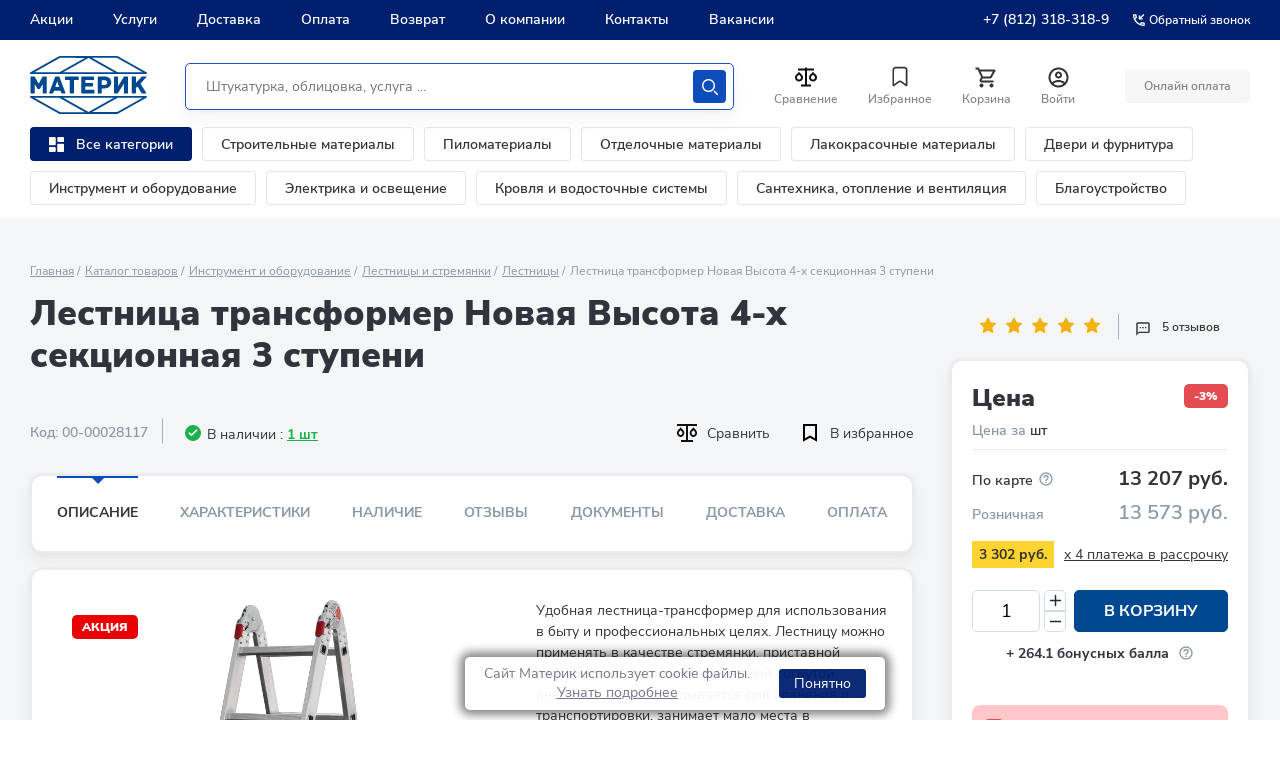

--- FILE ---
content_type: image/svg+xml
request_url: https://www.materik-m.ru/local/templates/materik_2024/images/icons/icon-faq.svg
body_size: 362
content:
<svg width="16" height="16" fill="none" xmlns="http://www.w3.org/2000/svg"><path d="M7.333 12h1.334v-1.333H7.333V12zM8 1.333A6.67 6.67 0 001.333 8 6.67 6.67 0 008 14.667 6.67 6.67 0 0014.667 8 6.67 6.67 0 008 1.333zm0 12A5.34 5.34 0 012.667 8 5.34 5.34 0 018 2.667 5.34 5.34 0 0113.333 8 5.34 5.34 0 018 13.333zM8 4a2.666 2.666 0 00-2.667 2.667h1.334c0-.734.6-1.334 1.333-1.334s1.333.6 1.333 1.334c0 1.333-2 1.166-2 3.333h1.334c0-1.5 2-1.667 2-3.333A2.666 2.666 0 008 4z" fill="#8B98A7"/></svg>

--- FILE ---
content_type: image/svg+xml
request_url: https://www.materik-m.ru/local/templates/materik_2024/images/icons/bq.svg
body_size: 326
content:
<svg width="8" height="9" fill="none" xmlns="http://www.w3.org/2000/svg"><path fill-rule="evenodd" clip-rule="evenodd" d="M.146 1.958L2.48 4.875.146 7.79a.667.667 0 001.041.834L3.854 5.29a.667.667 0 000-.833L1.187 1.125a.667.667 0 10-1.04.833z" fill="#E44C51"/><path fill-rule="evenodd" clip-rule="evenodd" d="M4.146 1.958L6.48 4.875 4.146 7.79a.667.667 0 001.041.834L7.854 5.29a.667.667 0 000-.833L5.187 1.125a.667.667 0 10-1.04.833z" fill="#E44C51"/></svg>